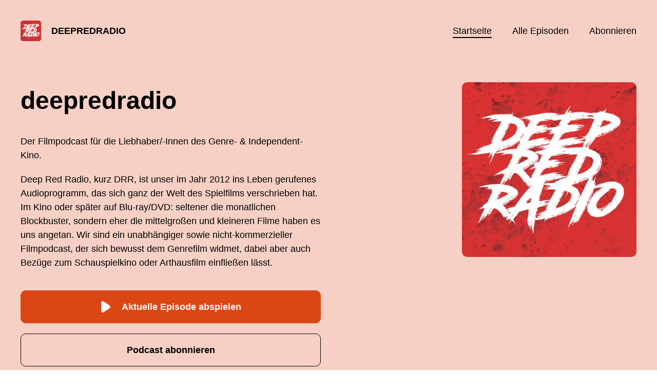

--- FILE ---
content_type: text/html; charset=utf-8
request_url: https://drr-show.podigee.io/
body_size: 5780
content:
<!DOCTYPE html>
<html lang="de">
  <head>
    <meta charset="utf-8">
    <meta http-equiv="X-UA-Compatible" content="IE=edge,chrome=1">

    <title>
      deepredradio - Podcast
    </title>

    <meta name="viewport" content="width=device-width, initial-scale=1">

    <meta content="podigee.com" name="generator" />
<meta content="Der Filmpodcast für die Liebhaber/-Innen des Genre- &amp; Independent-Kino.

Deep Red Radio, kurz DRR, ist unser im Jahr 2012 ins Leben gerufenes Audioprogramm, das sich ganz der Welt des Spielfilms verschrieben hat. Im Kino oder später auf Blu-ray/DVD: seltener die monatlichen Blockbuster, sondern eher die mittelgroßen und kleineren Filme haben es uns angetan. Wir sind ein unabhängiger sowie nicht-kommerzieller Filmpodcast, der sich bewusst dem Genrefilm widmet, dabei aber auch Bezüge zum Schauspielkino oder Arthausfilm einfließen lässt." name="description" />
<meta content="DRR" name="author" />
<meta name="keywords" />

    <meta property="og:title" content="deepredradio" />
<meta property="og:description" content="Der Filmpodcast für die Liebhaber/-Innen des Genre- &amp; Independent-Kino.

Deep Red Radio, kurz DRR, ist unser im Jahr 2012 ins Leben gerufenes Audioprogramm, das sich ganz der Welt des Spielfilms verschrieben hat. Im Kino oder später auf Blu-ray/DVD: seltener die monatlichen Blockbuster, sondern eher die mittelgroßen und kleineren Filme haben es uns angetan. Wir sind ein unabhängiger sowie nicht-kommerzieller Filmpodcast, der sich bewusst dem Genrefilm widmet, dabei aber auch Bezüge zum Schauspielkino oder Arthausfilm einfließen lässt." />
<meta property="og:type" content="website" />
<meta property="og:url" content="https://drr-show.podigee.io/" />
<meta property="og:image" content="https://images.podigee-cdn.net/0x,sSJBBm0-cRbRn_zq0R_RiBNJNMvTwDlo4OIbdI3Jp8VM=/https://main.podigee-cdn.net/uploads/u2508/507c24cd-c734-4804-bd8c-76c5838c0722.jpg" />
<meta property="og:site_name" content="deepredradio" />
<meta name="twitter:card" content="summary_large_image" />
<meta name="twitter:site" content="@DRRTobe" />
<meta name="twitter:url" content="https://drr-show.podigee.io/" />
<meta name="twitter:title" content="deepredradio" />
<meta name="twitter:description" content="Der Filmpodcast für die Liebhaber/-Innen des Genre- &amp; Independent-Kino.

Deep Red Radio, kurz DRR, ist unser im Jahr 2012 ins Leben gerufenes Audioprogramm, das sich ganz der Welt des Spielfilms verschrieben hat. Im Kino oder später auf Blu-ray/DVD: seltener die monatlichen Blockbuster, sondern eher die mittelgroßen und kleineren Filme haben es uns angetan. Wir sind ein unabhängiger sowie nicht-kommerzieller Filmpodcast, der sich bewusst dem Genrefilm widmet, dabei aber auch Bezüge zum Schauspielkino oder Arthausfilm einfließen lässt." />
<meta name="twitter:image" content="https://images.podigee-cdn.net/0x,sSJBBm0-cRbRn_zq0R_RiBNJNMvTwDlo4OIbdI3Jp8VM=/https://main.podigee-cdn.net/uploads/u2508/507c24cd-c734-4804-bd8c-76c5838c0722.jpg" />
<meta itemprop="name" content="deepredradio" />
<meta itemprop="description" content="Der Filmpodcast für die Liebhaber/-Innen des Genre- &amp; Independent-Kino.

Deep Red Radio, kurz DRR, ist unser im Jahr 2012 ins Leben gerufenes Audioprogramm, das sich ganz der Welt des Spielfilms verschrieben hat. Im Kino oder später auf Blu-ray/DVD: seltener die monatlichen Blockbuster, sondern eher die mittelgroßen und kleineren Filme haben es uns angetan. Wir sind ein unabhängiger sowie nicht-kommerzieller Filmpodcast, der sich bewusst dem Genrefilm widmet, dabei aber auch Bezüge zum Schauspielkino oder Arthausfilm einfließen lässt." />
<meta itemprop="image" content="https://images.podigee-cdn.net/0x,sSJBBm0-cRbRn_zq0R_RiBNJNMvTwDlo4OIbdI3Jp8VM=/https://main.podigee-cdn.net/uploads/u2508/507c24cd-c734-4804-bd8c-76c5838c0722.jpg" />

      <meta name="apple-itunes-app" content="app-id=1595890633">

    <link rel="canonical" href="https://drr-show.podigee.io/">
    <link rel="icon" href="/assets/favicons/favicon-96x96-e595067f367308346f53dde5921f8c405a8768e68e5594a49009ca9e6d6666fe.png" type="image/png">

    <link rel="stylesheet" href="/assets/fontawesome-49b2499398529056d550aba5dd2a0e0565f65ff3d8f9005d4891f6de96024560.css" media="all" />
    
    <link rel="stylesheet" href="/assets/blog-7233c08c7e31d828b4368f0c1b41ab74e3b3a711221bd9a75ddb45177323836a.css" media="all" />
      <link rel="stylesheet" media="all" href="/stylesheets/application.css"></link>

    <meta name="csrf-param" content="authenticity_token" />
<meta name="csrf-token" content="gNK4EWAT7QRPSlpi9uru8CY8qVCyhtgwdqisEmHccmnnNTbP8riYLw8u7iDLs19P11x7dqfRJmQ8fVDlsDGI5w" />
    <script src="/assets/custom/application-217344c0fb04361f546c6e6e17d19e5928b553492351fe8bfcf795629596a7bf.js"></script>
      <script src="/assets/custom/calculation-fa9f88c7088a44ff115989b382b5fe135baeee84568af256c09249f14133a070.js"></script>
      <script src="/assets/custom/follow-hub-97b12e83ec0b2478be2191cc8b7cfbd66233877899ef419dccea124b1df73574.js" feedUrl="https://drr-show.podigee.io/feed/mp3" followUsData="{&quot;itunes&quot;:&quot;https://podcasts.apple.com/podcast/id1595890633&quot;,&quot;spotify&quot;:&quot;https://open.spotify.com/show/27Wu1uRao1v0toSwQD5p24?si=Mi_lB8QqSZ6x6Dn9gaxZsQ&quot;,&quot;deezer&quot;:&quot;https://www.deezer.com/show/362842&quot;,&quot;podimo&quot;:null,&quot;steady&quot;:null,&quot;tune_in_radio&quot;:null,&quot;iheart&quot;:null,&quot;pandora&quot;:null,&quot;overcast&quot;:null,&quot;podcast_addict&quot;:null,&quot;pocket_casts&quot;:null,&quot;listen_notes&quot;:null,&quot;amazon&quot;:null}" translations="{&quot;copy_url&quot;:&quot;URL kopieren&quot;,&quot;description&quot;:&quot;Erhalte automatisch neue Episoden auf dein Endgerät.&quot;,&quot;for_all&quot;:&quot;Windows, Android, MacOS, iOS&quot;,&quot;for_mac&quot;:&quot;MacOS, iOS für iPhone, iPad&quot;,&quot;more&quot;:&quot;Mehr Apps&quot;,&quot;recommended&quot;:&quot;Empfohlene Apps&quot;,&quot;tab_ios&quot;:&quot;iPhone oder iPad&quot;,&quot;tab_android&quot;:&quot;Android&quot;,&quot;tab_desktop&quot;:&quot;Desktop&quot;,&quot;title&quot;:&quot;Folge uns und verpasse keine Episode&quot;}" icons="{&quot;applepodcasts&quot;:&quot;/assets/follow_hub_icons/applepodcasts-1c3ad9c94d49291c2065c3bd38e49f1c40c41962871e7836fb7efeac3be3eee3.svg&quot;,&quot;castbox&quot;:&quot;/assets/follow_hub_icons/castbox-baf793cae2e63b4784d6e85d9eb7daec49a69ab7ac6705e2a25886cb8abe664d.svg&quot;,&quot;deezer&quot;:&quot;/assets/follow_hub_icons/deezer-eb456e3f64a35aaee6a58e3d1d125b1c0a8e95618f6e9f116e294f2bdfe70b0c.svg&quot;,&quot;iheart&quot;:&quot;/assets/follow_hub_icons/iheart-97872de27e884f5d7d57bf1db69a27858ac19d92363400c2b6a55284d6b3e202.svg&quot;,&quot;listennotes&quot;:&quot;/assets/follow_hub_icons/listennotes-4d5374d26e009f09bf89a9c034d59f30e32dc9f7413f76f6b88da78c71e2e47c.svg&quot;,&quot;overcast&quot;:&quot;/assets/follow_hub_icons/overcast-cf3e0f8743dcdf7bdf1b5028131883eac388de9913d7f2e837f2f183173ca29f.svg&quot;,&quot;pandora&quot;:&quot;/assets/follow_hub_icons/pandora-0599ebedb497df8bf738fa3b079725e8fe03cd5bd2f9eaf5bca1ef3aebc49e33.svg&quot;,&quot;pocketcasts&quot;:&quot;/assets/follow_hub_icons/pocketcasts-e7a62f208e565293677b6a8816c6e499c2143d2d36ba9a8c20d5b54034cae3e4.svg&quot;,&quot;podcastaddict&quot;:&quot;/assets/follow_hub_icons/podcastaddict-79ec32a78a1eacacd45453a4e0f6815de6b529119cdb80636da2605df8586fad.svg&quot;,&quot;podimo&quot;:&quot;/assets/follow_hub_icons/podimo-df9d03c2cc8c237c1df076bf4cbd722b5a0c33df02c6a849d387c067e01f4802.svg&quot;,&quot;rss&quot;:&quot;/assets/follow_hub_icons/rss-19e71a571792990ccb5820046a926bfccaaa3cc7b3ac8d03525c4cded15691f6.svg&quot;,&quot;spotify&quot;:&quot;/assets/follow_hub_icons/spotify-468c9f7a196af5151a0a55df9a48b861827c9aa2fc7514e120e68fea51df7b60.svg&quot;,&quot;steady&quot;:&quot;/assets/follow_hub_icons/steady-1a0be2864067e014a69cb1e559a5985268be9c8b34d25fbb792a7238ca9a7a37.svg&quot;,&quot;tuneinradio&quot;:&quot;/assets/follow_hub_icons/tuneinradio-ad18d536b9d5f0086c32e4db729af0c7e1db113b6649a5097114596ea96e7df3.svg&quot;}"></script>

    <script src="https://player.podigee-cdn.net/podcast-player/javascripts/podigee-podcast-player-direct.js" class="podigee-podcast-player-direct"></script>

    <link rel="alternate" type="application/rss+xml" title="deepredradio - Podcast" href="https://drr-show.podigee.io/feed/mp3"></link>


    
  </head>

  <body id="blog" class="">

    

<header id="main-header">
  <div class="navbar-container">
    <nav class="navbar">
      <a class="navbar__left" href="/">
        
        <img alt="deepredradio" src="https://images.podigee-cdn.net/1400x,sSJBBm0-cRbRn_zq0R_RiBNJNMvTwDlo4OIbdI3Jp8VM=/https://main.podigee-cdn.net/uploads/u2508/507c24cd-c734-4804-bd8c-76c5838c0722.jpg" class="podcast-cover" />
        
        
        <div class="podcast-title">deepredradio</div>
      </a>
      <div class="navbar__right">
        <input type="checkbox" id="menu-btn" />
        <label id="mobile-menu-toggle" class="mobile-menu-toggle" aria-label="Menu" for="menu-btn">
          <span></span><span></span><span></span>
        </label>
        <div id="nav-links" class="nav-links-container">
          <ul class="nav-links">
            <li id="home-link">
              <a href="/">Startseite</a>
            </li>
            <li id="episodes-link">
              <a href="/episodes">Alle Episoden</a>
            </li>
            <li id="subscribe-link">
              <a href="#subscribe">Abonnieren</a>
            </li>
            
            <div class="mobile-actions">
              <div class="headline">Lust auf einen eigenen Podcast?</div>
              <a href="https://www.podigee.com/de/podcast-mit-podigee-starten?utm_source=podigee&utm_medium=referral&utm_campaign=w-de-de-podcastblog&utm_term=deepredradio" rel="nofollow" class="button">Jetzt kostenlos ausprobieren</a>
            </div>
            
          </ul>
        </div>
      </div>
    </nav>
  </div>
</header>

<main><div class="podcast-details-container">
  <section class="podcast-details container">
    <div class="podcast-details__left">
      <div class="title-description">
        <div class="podcast-title">
          <h1>
            deepredradio
          </h1>
        </div>
        
        <div class="podcast-description">
          <p>Der Filmpodcast für die Liebhaber/-Innen des Genre- &amp; Independent-Kino.</p>

<p>Deep Red Radio, kurz DRR, ist unser im Jahr 2012 ins Leben gerufenes Audioprogramm, das sich ganz der Welt des Spielfilms verschrieben hat. Im Kino oder später auf Blu-ray/DVD: seltener die monatlichen Blockbuster, sondern eher die mittelgroßen und kleineren Filme haben es uns angetan. Wir sind ein unabhängiger sowie nicht-kommerzieller Filmpodcast, der sich bewusst dem Genrefilm widmet, dabei aber auch Bezüge zum Schauspielkino oder Arthausfilm einfließen lässt.</p>
        </div>
        
      </div>
      <div class="actions">
        
        <a class="button primary-button" href="#latest-episode-player" id="play-latest-button">
          <svg class="splash-item" viewBox="0 0 16 20" xmlns="http://www.w3.org/2000/svg">
            <path
              d="M14.6528 7.35C15.0661 7.63574 15.406 8.02796 15.6413 8.49077C15.8767 8.95358 16 9.47223 16 9.99929C16 10.5263 15.8767 11.045 15.6413 11.5078C15.406 11.9706 15.0661 12.3628 14.6528 12.6486L3.99996 19.5971C3.59857 19.8613 3.1364 20.0003 2.66537 19.9985C2.19433 19.9967 1.73308 19.8543 1.33342 19.5871C0.920375 19.3045 0.581261 18.9138 0.348012 18.452C0.114763 17.9901 -0.00494555 17.4723 0.00015652 16.9471V3.05C-0.00471848 2.52513 0.115099 2.00756 0.348337 1.54597C0.581576 1.08439 0.920568 0.693965 1.33342 0.411429C1.73308 0.144289 2.19433 0.00183461 2.66537 6.81291e-05C3.1364 -0.00169836 3.59857 0.137293 3.99996 0.401429L14.6528 7.35Z" />
          </svg>
          Aktuelle Episode abspielen
        </a>
        
        <a class="button" href="#subscribe">Podcast abonnieren</a>
      </div>
    </div>
    <div class="podcast-details__right">
      
      <img alt="deepredradio" src="https://images.podigee-cdn.net/1400x,sSJBBm0-cRbRn_zq0R_RiBNJNMvTwDlo4OIbdI3Jp8VM=/https://main.podigee-cdn.net/uploads/u2508/507c24cd-c734-4804-bd8c-76c5838c0722.jpg" />
      
      
    </div>
  </section>
</div>

<section class="latest-episodes">
  <div class="container">
    <div class="flex-column align-items-center text-center">
      
      <div class="episodes-top">
        <h2>Neueste Episoden</h2>
      </div>
      <div id="latest-episode-player" class="episode-media-player">
        <script class='podigee-podcast-player' data-configuration='https://drr-show.podigee.io/1587-mission-impossible-the-final-reckoning/embed?context=website' src='https://player.podigee-cdn.net/podcast-player/javascripts/podigee-podcast-player.js'></script>

      </div>
    </div>
    <div class="episodes-list">
  
    
    <article>
      <div class="episode-image">
        <img alt="Mission Impossible - The Final Reckoning" src="https://images.podigee-cdn.net/1400x,sJOQ6kndizUvJ08EVFT0svNupSmIMADSeGCKnl1xPwFw=/https://main.podigee-cdn.net/uploads/u2508/3d062549-0d61-44af-a5d0-1674806522a6.jpg" />
      </div>
      <div class="episode-info">
        <h2 class="headline">
          <a href="/1587-mission-impossible-the-final-reckoning">Mission Impossible - The Final Reckoning</a>
        </h2>
        <div class="time-header">
          <time> <span class="js-podigee-timestamp podigee-timestamp" data-timestamp="1760343274" data-format="%d. %B %Y"></span><noscript><span>2025-10-13 08:14:34 UTC</span></noscript> </time>
          <small>&#8231;</small>
          
          
          28m
          36s
        </div>
        <div class="description"><p></p></div>
      </div>
    </article>
    
  
    
    <article>
      <div class="episode-image">
        <img alt="Mission:Impossible - Dead Reckoning Pt. I" src="https://images.podigee-cdn.net/1400x,syDtlY0ZW6k0z7Z6dxX0_y3IKh87ABtYOuUYwq5_jNMQ=/https://main.podigee-cdn.net/uploads/u2508/50f2a220-74ff-4c86-ae6c-1eed6e997409.jpg" />
      </div>
      <div class="episode-info">
        <h2 class="headline">
          <a href="/1586-mission-impossible-dead-reckoning-pt-1">Mission:Impossible - Dead Reckoning Pt. I</a>
        </h2>
        <div class="time-header">
          <time> <span class="js-podigee-timestamp podigee-timestamp" data-timestamp="1760341808" data-format="%d. %B %Y"></span><noscript><span>2025-10-13 07:50:08 UTC</span></noscript> </time>
          <small>&#8231;</small>
          
          
          42m
          4s
        </div>
        <div class="description"><p></p></div>
      </div>
    </article>
    
  
    
    <article>
      <div class="episode-image">
        <img alt="Alien Romulus" src="https://images.podigee-cdn.net/1400x,sifz8z2cLKFU-b_b7NVC-ML6h51TrDYMAb4gCzSu1veA=/https://main.podigee-cdn.net/uploads/u2508/cb26d400-3d28-4a0a-a5d4-e0fbd2386853.jpg" />
      </div>
      <div class="episode-info">
        <h2 class="headline">
          <a href="/1585-alien-romulus">Alien Romulus</a>
        </h2>
        <div class="time-header">
          <time> <span class="js-podigee-timestamp podigee-timestamp" data-timestamp="1724158415" data-format="%d. %B %Y"></span><noscript><span>2024-08-20 12:53:35 UTC</span></noscript> </time>
          <small>&#8231;</small>
          
          
          27m
          46s
        </div>
        <div class="description"><p>Story: Unter dem Kommando der vom Leben gezeichneten Rain und ihrem synthetischen Bruder Andy, macht sich eine kleine Gruppe von Schrottsammlern auf den Weg, die erst kürzlich aufgegebene Raumstation Romulus auszuschlachten. Bei ihrer Ankunft trifft die Crew lediglich auf ein synthetisches Wesen namens Rook, doch darüber hinaus scheint kein Mensch mehr an Bord zu sein, der sie beim Plündern stören könnte. Doch in den Gängen der weitläufigen Anlage, treibt ein grauenerregendes Monster sein Unwesen, dass der Weyland-Yutani Konzern nach dem Desaster auf der Nostromo einfing, um aus seiner DNS ein Wunderheilmittel zu generieren. Doch dabei begann der extrahierte Prometheus Strang...</p></div>
      </div>
    </article>
    
  
    
    <article>
      <div class="episode-image">
        <img alt="Lichtwerk Kabinett – Infopod #2" src="https://images.podigee-cdn.net/1400x,s9_35OBY4K9QQcVHfweJv9ifBi-LpxJtppMDMB0_Q0fs=/https://main.podigee-cdn.net/uploads/u2508/a33cbbfd-1e55-4b38-8361-69c62b54fcfe.jpg" />
      </div>
      <div class="episode-info">
        <h2 class="headline">
          <a href="/1584-lichtwerk-kabinett-infopod-2">Lichtwerk Kabinett – Infopod #2</a>
        </h2>
        <div class="time-header">
          <time> <span class="js-podigee-timestamp podigee-timestamp" data-timestamp="1700931777" data-format="%d. %B %Y"></span><noscript><span>2023-11-25 17:02:57 UTC</span></noscript> </time>
          <small>&#8231;</small>
          
          
          17m
          34s
        </div>
        <div class="description"><p>Wie bereits angekündigt, sprechen wir im zweiten Teil des Lichtwerk-Infopods über die Filme des vierten Double-Features. Warum entschieden wir uns für "Turbo Kid" und "Mad Max 2"? Was an diesen Filmen macht den Reiz aus und weshalb sollte man am 29.11.23 unbedingt zum Event erscheinen? Viele Fragen, aber wir haben die Antworten!</p></div>
      </div>
    </article>
    
  
    
  
    
  
    
  
    
  
    
  
    
  
  
</div>
    <div class="more-episodes-link">
      
      <a class="button" href="/episodes">Weitere Episoden</a>
      
    </div>
  </div>
</section>


<section class="subscribe" id="subscribe"></section>
</main>

<footer>
  
  <div class="container">
    
    <h2 class="footer__text">Lust auf einen eigenen Podcast?</h2>
    <a href="https://www.podigee.com/de/podcast-mit-podigee-starten?utm_source=podigee&utm_medium=referral&utm_campaign=w-de-de-podcastblog&utm_term=deepredradio" rel="nofollow" class="button footer__button">Jetzt kostenlos ausprobieren</a>
    

    <ul class="unstyled d-flex footer__nav">
       
    </ul>

    
    <div class="footer__logo">
      <a href="https://www.podigee.com/de/podcast-mit-podigee-starten?utm_source=podigee&utm_medium=referral&utm_campaign=w-de-de-podcastblog&utm_term=deepredradio" rel="nofollow">
        <img alt="Podigee logo" src="https://main.podigee-cdn.net/website-assets/footer-podigee-logo-text-horizontal.svg" />
      </a>
    </div>
    
    
    <div class="footer__copyright">&copy; All rights reserved</div>
    
  </div>
  
</footer>

<!-- inject:js -->
<script>"use strict";(function(){var __webpack_modules__={"./files/javascripts/index.js":
/*!************************************!*\
      !*** ./files/javascripts/index.js ***!
      \************************************/
function filesJavascriptsIndexJs(){eval('(function () {\n  window.addEventListener("load", function () {\n    var homeLink = document.getElementById("home-link");\n    var episodesLink = document.getElementById("episodes-link");\n    var mobileMenuToggle = document.getElementById("mobile-menu-toggle");\n    var followUsLink = document.getElementById("subscribe-link");\n    var menuBtn = document.getElementById("menu-btn");\n    var announcement = document.getElementById("announcement");\n\n    if (window.location.pathname === "/") {\n      homeLink.classList.add("active");\n    } else if (window.location.pathname === "/episodes") {\n      episodesLink.classList.add("active");\n    }\n\n    if (announcement) {\n      menuBtn.addEventListener("change", function (e) {\n        if (e.target.checked) {\n          announcement.style.display = "none";\n        } else {\n          announcement.style.display = "block";\n        }\n      });\n    }\n\n    mobileMenuToggle.addEventListener("click", function () {\n      document.documentElement.style.overflow = !!!document.documentElement\n        .style.overflow\n        ? "hidden"\n        : null;\n    });\n\n    if (followUsLink) {\n      followUsLink.addEventListener("click", function () {\n        menuBtn.checked = false;\n        document.documentElement.style.overflow = null;\n      });\n    }\n\n    var url = new URL(window.location.href);\n    var auth = url.searchParams.get("auth");\n\n    if(auth) {\n      var now = new Date();\n      var time = now.getTime();\n      now.setTime(time + 86400000); // + 24 hours\n      document.cookie = `auth=${auth}; expires=${now.toUTCString()};`;\n    }\n  });\n})();\n\n\n//# sourceURL=webpack://podigee-theme-sdk/./files/javascripts/index.js?')}},__webpack_exports__={};__webpack_modules__["./files/javascripts/index.js"]()})();</script>
<!-- endinject -->

  </body>
</html>


--- FILE ---
content_type: application/javascript; charset=utf-8
request_url: https://player.podigee-cdn.net/podcast-player/javascripts/podigee-podcast-player.js
body_size: 3864
content:
!function t(e,n,i){function r(a,s){if(!n[a]){if(!e[a]){var c="function"==typeof require&&require;if(!s&&c)return c(a,!0);if(o)return o(a,!0);throw new Error("Cannot find module '"+a+"'")}var u=n[a]={exports:{}};e[a][0].call(u.exports,(function(t){var n=e[a][1][t];return r(n||t)}),u,u.exports,t,e,n,i)}return n[a].exports}for(var o="function"==typeof require&&require,a=0;a<i.length;a++)r(i[a]);return r}({1:[function(t,e,n){"use strict";function i(t,e){this.name="AggregateError",this.errors=t,this.message=e||""}i.prototype=Error.prototype;var r=setTimeout;function o(t){return Boolean(t&&void 0!==t.length)}function a(){}function s(t){if(!(this instanceof s))throw new TypeError("Promises must be constructed via new");if("function"!=typeof t)throw new TypeError("not a function");this._state=0,this._handled=!1,this._value=void 0,this._deferreds=[],p(t,this)}function c(t,e){for(;3===t._state;)t=t._value;0!==t._state?(t._handled=!0,s._immediateFn((function(){var n=1===t._state?e.onFulfilled:e.onRejected;if(null!==n){var i;try{i=n(t._value)}catch(t){return void f(e.promise,t)}u(e.promise,i)}else(1===t._state?u:f)(e.promise,t._value)}))):t._deferreds.push(e)}function u(t,e){try{if(e===t)throw new TypeError("A promise cannot be resolved with itself.");if(e&&("object"==typeof e||"function"==typeof e)){var n=e.then;if(e instanceof s)return t._state=3,t._value=e,void d(t);if("function"==typeof n)return void p((i=n,r=e,function(){i.apply(r,arguments)}),t)}t._state=1,t._value=e,d(t)}catch(e){f(t,e)}var i,r}function f(t,e){t._state=2,t._value=e,d(t)}function d(t){2===t._state&&0===t._deferreds.length&&s._immediateFn((function(){t._handled||s._unhandledRejectionFn(t._value)}));for(var e=0,n=t._deferreds.length;e<n;e++)c(t,t._deferreds[e]);t._deferreds=null}function l(t,e,n){this.onFulfilled="function"==typeof t?t:null,this.onRejected="function"==typeof e?e:null,this.promise=n}function p(t,e){var n=!1;try{t((function(t){n||(n=!0,u(e,t))}),(function(t){n||(n=!0,f(e,t))}))}catch(t){if(n)return;n=!0,f(e,t)}}s.prototype.catch=function(t){return this.then(null,t)},s.prototype.then=function(t,e){var n=new this.constructor(a);return c(this,new l(t,e,n)),n},s.prototype.finally=function(t){var e=this.constructor;return this.then((function(n){return e.resolve(t()).then((function(){return n}))}),(function(n){return e.resolve(t()).then((function(){return e.reject(n)}))}))},s.all=function(t){return new s((function(e,n){if(!o(t))return n(new TypeError("Promise.all accepts an array"));var i=Array.prototype.slice.call(t);if(0===i.length)return e([]);var r=i.length;function a(t,o){try{if(o&&("object"==typeof o||"function"==typeof o)){var s=o.then;if("function"==typeof s)return void s.call(o,(function(e){a(t,e)}),n)}i[t]=o,0==--r&&e(i)}catch(t){n(t)}}for(var s=0;s<i.length;s++)a(s,i[s])}))},s.any=function(t){var e=this;return new e((function(n,r){if(!t||void 0===t.length)return r(new TypeError("Promise.any accepts an array"));var o=Array.prototype.slice.call(t);if(0===o.length)return r();for(var a=[],s=0;s<o.length;s++)try{e.resolve(o[s]).then(n).catch((function(t){a.push(t),a.length===o.length&&r(new i(a,"All promises were rejected"))}))}catch(t){r(t)}}))},s.allSettled=function(t){return new this((function(e,n){if(!t||void 0===t.length)return n(new TypeError(typeof t+" "+t+" is not iterable(cannot read property Symbol(Symbol.iterator))"));var i=Array.prototype.slice.call(t);if(0===i.length)return e([]);var r=i.length;function o(t,n){if(n&&("object"==typeof n||"function"==typeof n)){var a=n.then;if("function"==typeof a)return void a.call(n,(function(e){o(t,e)}),(function(n){i[t]={status:"rejected",reason:n},0==--r&&e(i)}))}i[t]={status:"fulfilled",value:n},0==--r&&e(i)}for(var a=0;a<i.length;a++)o(a,i[a])}))},s.resolve=function(t){return t&&"object"==typeof t&&t.constructor===s?t:new s((function(e){e(t)}))},s.reject=function(t){return new s((function(e,n){n(t)}))},s.race=function(t){return new s((function(e,n){if(!o(t))return n(new TypeError("Promise.race accepts an array"));for(var i=0,r=t.length;i<r;i++)s.resolve(t[i]).then(e,n)}))},s._immediateFn="function"==typeof setImmediate&&function(t){setImmediate(t)}||function(t){r(t,0)},s._unhandledRejectionFn=function(t){"undefined"!=typeof console&&console&&console.warn("Possible Unhandled Promise Rejection:",t)},e.exports=s},{}],2:[function(t,e,n){var i,r;r=t("promise-polyfill"),i=function(){function t(t){this.configuration=t,this.audion_id="605882ce589ef026631433b1",this.sprng_adswizz="622f7d8e4aedb205de3687f2"}return t.prototype.checkForConsent=function(){return new r((t=this,function(e,n){return window.__tcfapi?window.__tcfapi("addEventListener",2,(function(n,i){try{"tcloaded"!==n.eventStatus&&"useractioncomplete"!==n.eventStatus||window.__tcfapi("getCustomVendorConsents",2,(function(n){n.grants&&n.grants[t.audion_id]&&n.grants[t.audion_id].vendorGrant?(console.debug("audion consent given"),t.configuration.consent={audion:!0},e()):n.grants&&n.grants[t.sprng_adswizz]&&n.grants[t.sprng_adswizz].vendorGrant?(console.debug("adswizz consent given"),t.configuration.consent={sprng:!0},e()):(console.debug("consent denied"),t.configuration.consent={audion:!1,sprng:!1},e())}))}catch(t){return e()}finally{e()}})):(console.debug("no tcf api"),e())}));var t},t.prototype.processConsent=function(t){return this.processConsent(t)},t.prototype.processConsent=function(t){var e,n,i,r,o,a,s;if(!this.configuration.consent)return t;if(!1===this.configuration.consent.audion&&t.media.mp3.indexOf("zippycast")>-1)for(n=0,r=(a=Object.keys(t.media)).length;n<r;n++)e=a[n],t.media[e]=t.media[e].replace("adn","main"),t.media[e]=t.media[e].replace(/zippycast\/.*\/media/,"media");else if(!1===this.configuration.consent.sprng&&t.media.mp3.indexOf("adswizz")>-1)for(i=0,o=(s=Object.keys(t.media)).length;i<o;i++)e=s[i],t.media[e]=t.media[e].replace("adn","main"),t.media[e]=t.media[e].replace(/adswizz\/media/,"media");return t},t}(),e.exports=i},{"promise-polyfill":1}],3:[function(t,e,n){var i,r,o,a,s,c,u;s=t("./iframe_configurer.coffee"),c=t("./subscribe_button_trigger.coffee"),i=t("./cmp_consent.coffee"),a=function(){function t(t){var e;this.elem=t,e=this.elem.getAttribute("data-configuration").replace(/(^\s+|\s+$)/g,""),this.id=this.randomId(e),this.configuration="string"==typeof e?e.match(/^{/)?JSON.parse(e):this.getInSiteConfig(e)||{json_config:e}:e,this.configuration.parentLocationHash=window.location.hash,this.configuration.embedCode=this.elem.outerHTML;try{this.configuration.customOptions=JSON.parse(this.elem.getAttribute("data-options"))}catch(t){console.debug("[Podigee Podcast Player] data-options has invalid JSON")}this.url=this.origin()+"/podigee-podcast-player.html?v=fdb45&id="+this.id+"&iframeMode=script",this.buildIframe(),this.setupListeners(),this.replaceElem(),this.configuration&&this.injectConfiguration(),this.setupSubscribeButton()}return t.prototype.getInSiteConfig=function(t){var e,n;return 0!==t.indexOf("http")&&t.match(/\./)&&!t.match(/^\//)?(e=t.split("."),n=null,e.forEach((function(t){return n=null===n?window[t]:n[t]})),n):window[t]},t.prototype.randomId=function(t){var e,n,i,r,o;if(e=0,0===t.length)return e;for(n=function(t){if(!isNaN(t))return e=(e<<5)-e+t,e&=e},i=r=0,o=t.length;0<=o?r<=o:r>=o;i=0<=o?++r:--r)n(t.charCodeAt(i));return"pdg-"+e.toString(16).substring(1)},t.prototype.origin=function(){var t;return(this.elem.src||this.elem.getAttribute("src")||(null!=(t=document.currentScript)?t.src:void 0)||u).match(/(^.*\/)/)[0].replace(/javascripts\/$/,"").replace(/\/$/,"")},t.prototype.buildIframe=function(){return this.iframe=document.createElement("iframe"),this.iframe.id=this.id,this.iframe.scrolling="no",this.iframe.src=this.url,this.iframe.style.border="0",this.iframe.style.overflowY="hidden",this.iframe.style.transition="height 100ms linear",this.iframe.style.minWidth="100%",this.iframe.width="1px",this.iframe.title="Podcast Player",this.iframe.setAttribute("allow","autoplay")},t.prototype.setupListeners=function(){return s.listen("configurePlayer",this.iframe)},t.prototype.setupSubscribeButton=function(){return window.addEventListener("message",(t=this,function(e){var n;try{n=JSON.parse(e.data||e.originalEvent.data)}catch(t){return}if(n.id===t.iframe.id&&"loadSubscribeButton"===n.listenTo)return new c(t.iframe).listen()}),!1);var t},t.prototype.replaceElem=function(){return this.iframe.className+=this.elem.className,this.elem.parentNode.replaceChild(this.iframe,this.elem)},t.prototype.injectConfiguration=function(){return window.addEventListener("message",(t=this,function(e){var n;try{n=JSON.parse(e.data||e.originalEvent.data)}catch(t){return}if(n.id===t.iframe.id&&"sendConfig"===n.listenTo)return new i(t.configuration).checkForConsent().then((function(){var e,n;return e=t.configuration.constructor===String?t.configuration:JSON.stringify(t.configuration),null!=(n=t.iframe.contentWindow)?n.postMessage(e,"*"):void 0}))}),!1);var t},t}(),r=function(){var t;document.currentScript.getAttribute("data-continuous-loading")&&(t=new MutationObserver((function(t){return t.forEach((function(t){return new o}))})),document.addEventListener("DOMContentLoaded",(function(){return t.observe(document.body,{childList:!0,subtree:!0,characterData:!1,attributes:!1})}),!1))},new(o=function(){var t,e,n,i,r;if(r=[],0!==(e=document.querySelectorAll('script.podigee-podcast-player:not([data-loaded="true"]), div.podigee-podcast-player:not([data-loaded="true"])')).length){for(n=0,i=e.length;n<i;n++)(t=e[n]).setAttribute("data-loaded","true"),r.push(new a(t));window.podigeePodcastPlayers=r}}),new r,u=document.currentScript.src},{"./cmp_consent.coffee":2,"./iframe_configurer.coffee":4,"./subscribe_button_trigger.coffee":6}],4:[function(t,e,n){var i;i=function(){function t(){}return t.listen=function(t,e,n,i){return null==n&&(n={}),window.addEventListener("message",(function(r){var o,a,s;try{o=JSON.parse(r.data||r.originalEvent.data)}catch(t){return}if(o.id===e.id&&o.listenTo===t)return a=o.height+(n.height||0),s=/%$/.test(o.width)?o.width:o.width+(n.width||0),e.style.height=a+"px",e.style.maxHeight=a+"px",e.style.width=s+"px",e.style.maxWidth=s+"px",e.title=o.title,e.setAttribute("title",o.title),null!=i?i(e):void 0}),!1)},t}(),e.exports=i},{}],5:[function(t,e,n){!function(){var t;if(!("function"==typeof window.CustomEvent||this.CustomEvent.toString().indexOf("CustomEventConstructor")>-1))(t=function(t,e){var n;return e=e||{bubbles:!1,cancelable:!1,detail:void 0},(n=document.createEvent("CustomEvent")).initCustomEvent(t,e.bubbles,e.cancelable,e.detail),n}).prototype=window.Event.prototype,window.CustomEvent=t}()},{}],6:[function(t,e,n){var i;t("./polyfills/custom_event.coffee"),i=function(){function t(t){this.referenceElement=t,this.referenceId=this.referenceElement.id,this.id=this.randomId(this.referenceElement.toString()),this.buildTags(),this.insert()}return t.prototype.buildTags=function(){return this.scriptTag=document.createElement("script"),this.scriptTag.className="podlove-subscribe-button",this.scriptTag.src="https://player.podigee-cdn.net/subscribe-button/javascripts/app.js",this.scriptTag.dataset.language="en",this.scriptTag.dataset.size="medium",this.scriptTag.setAttribute("data-hide",!0),this.scriptTag.setAttribute("data-buttonid",this.id),this.button=document.createElement("button"),this.button.style.display="none",this.button.className="podlove-subscribe-button-"+this.id},t.prototype.insert=function(){return this.referenceElement.parentNode.insertBefore(this.scriptTag,this.referenceElement.nextSibling),this.referenceElement.parentNode.insertBefore(this.button,this.referenceElement.nextSibling)},t.prototype.randomId=function(t){var e,n,i,r,o,a;if(o=Math.floor(65536*(1+Math.random())).toString(16).substring(1),e=0,0===(t+=o).length)return e;for(n=function(t){if(!isNaN(t))return e=(e<<5)-e+t,e&=e},i=r=0,a=t.length;0<=a?r<=a:r>=a;i=0<=a?++r:--r)n(t.charCodeAt(i));return e.toString(16).substring(1)},t.prototype.listen=function(){return window.addEventListener("message",(t=this,function(e){var n,i;try{n=JSON.parse(e.data||e.originalEvent.data)}catch(t){return}if("subscribeButtonTrigger"===n.listenTo&&n.id===t.referenceId)return(i=n.detail).id=t.id,e=new CustomEvent("openSubscribeButtonPopup",{detail:i}),document.body.dispatchEvent(e)}),!1);var t},t}(),e.exports=i},{"./polyfills/custom_event.coffee":5}]},{},[3]);

--- FILE ---
content_type: image/svg+xml
request_url: https://drr-show.podigee.io/assets/follow_hub_icons/spotify-468c9f7a196af5151a0a55df9a48b861827c9aa2fc7514e120e68fea51df7b60.svg
body_size: 911
content:
<svg viewBox="0 0 20 20" width="20" xmlns="http://www.w3.org/2000/svg"><path d="m10 0c-1.97781 0-3.91121.58649-5.5557 1.6853-1.64449 1.09882-2.92621 2.6606-3.683091 4.48787-.75687614 1.82726-.95491 3.83793-.569057 5.77773.385852 1.9398 1.338258 3.7216 2.736788 5.1202 1.39852 1.3985 3.18035 2.3509 5.12016 2.7368 1.93981.3858 3.9505.1878 5.7777-.5691 1.8273-.7569 3.3891-2.0386 4.4879-3.6831s1.6853-3.5779 1.6853-5.5557c0-2.65217-1.0536-5.1957-2.9289-7.07107-1.8754-1.87536-4.4189-2.92893-7.0711-2.92893zm4.5833 14.4233c-.0427.0699-.0987.1308-.1649.179-.0663.0482-.1413.0829-.221.1021-.0796.0192-.1623.0225-.2432.0097-.0809-.0127-.1585-.0413-.2284-.0841-2.3475-1.4342-5.3033-1.7592-8.78413-.9633-.07983.0182-.16247.0205-.2432.0068s-.15797-.0432-.2273-.0868c-.14003-.088-.23937-.228-.27617-.3892-.01822-.0798-.02053-.1625-.00682-.2432.01372-.0807.0432-.158.08677-.2273.04356-.0693.10036-.1294.16714-.1768.06679-.0474.14225-.0811.22208-.0994 3.80917-.8708 7.07663-.4958 9.71253 1.115.0699.0427.1307.0988.1789.165.0483.0662.083.1413.1021.2209.0192.0797.0226.1623.0098.2432-.0128.081-.0414.1586-.0842.2284zm1.2242-2.7233c-.0534.0874-.1236.1634-.2064.2237-.0829.0602-.1768.1036-.2764.1275-.0997.0239-.203.0279-.3042.0119-.1012-.0161-.1982-.052-.2855-.1056-3.036-1.6934-6.61992-2.11299-9.965-1.1667-.09794.0298-.20079.04-.30267.03s-.20079-.0399-.2911-.0881c-.0903-.0482-.17023-.1138-.23521-.1929s-.11375-.1702-.14352-.2681c-.02976-.098-.03995-.2008-.02996-.30271.00998-.10188.03993-.20079.08814-.2911.04821-.0903.11373-.17023.19283-.23521.07909-.06498.17022-.11375.26816-.14351 1.86655-.5376 3.82167-.69702 5.75063-.46892 1.929.2281 3.793.83913 5.4827 1.79725.0872.0535.1631.1237.2232.2065s.1033.1767.1271.2762.0278.2027.0118.3038c-.0161.101-.0519.1979-.1054.2852zm.105-2.83333c-3.2208-1.91667-8.54-2.0925-11.615-1.15917-.11753.03568-.24094.04785-.36318.03583-.12224-.01201-.24091-.04799-.34925-.10587-.21879-.1169-.38218-.31593-.45423-.55329-.07205-.23737-.04686-.49364.07004-.71243.1169-.2188.31592-.38219.55329-.45424 3.535-1.07167 9.40503-.865 13.11833 1.33833.2134.12653.3678.33265.4292.57301s.0248.49527-.1017.70866-.3326.36777-.573.42919-.4953.02484-.7087-.10169z" fill="#1ed760"/></svg>